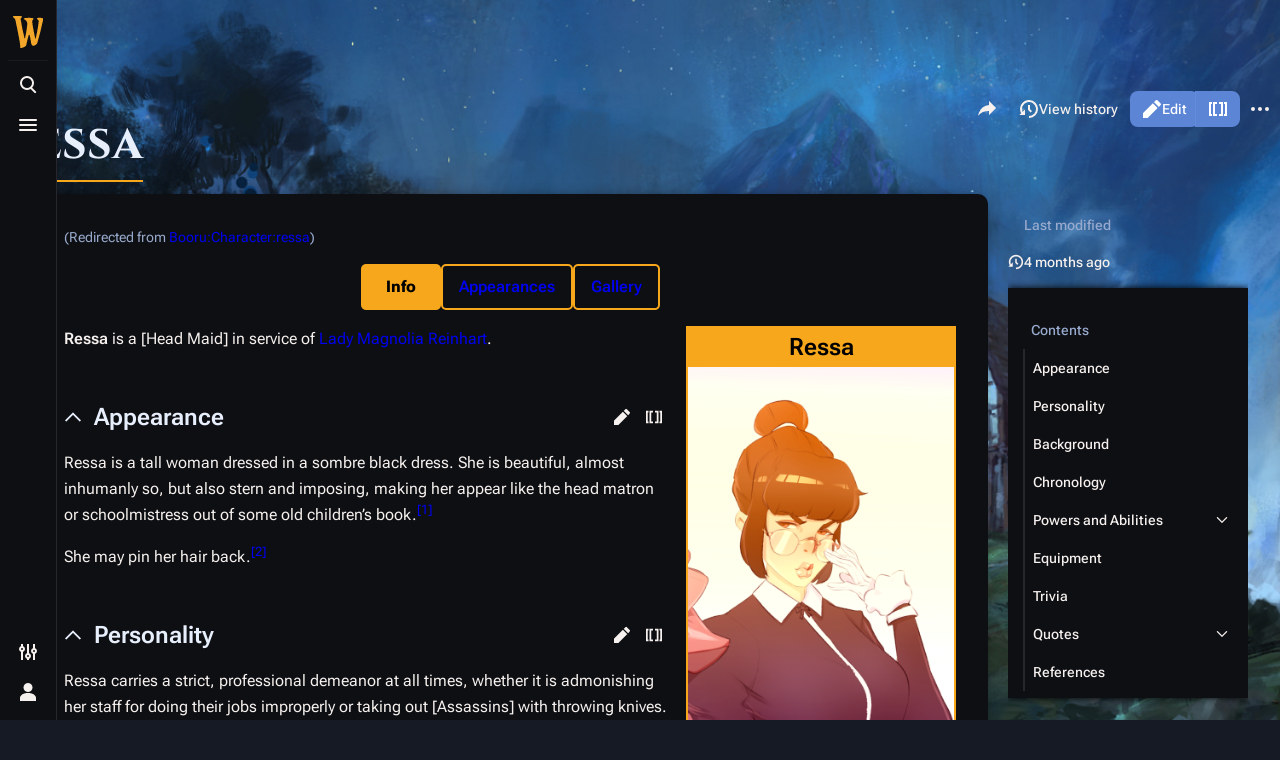

--- FILE ---
content_type: text/html; charset=UTF-8
request_url: https://wiki.wanderinginn.com/Booru:Character:ressa
body_size: 14477
content:
<!DOCTYPE html>
<html class="client-nojs skin-theme-clientpref-night citizen-feature-autohide-navigation-clientpref-1 citizen-feature-pure-black-clientpref-0 citizen-feature-custom-font-size-clientpref-standard citizen-feature-custom-width-clientpref-standard citizen-feature-performance-mode-clientpref-1 citizen-header-position-left" lang="en" dir="ltr">
<head>
<meta charset="UTF-8">
<title>Ressa - The Wandering Inn Wiki</title>
<script>document.documentElement.className="client-js skin-theme-clientpref-night citizen-feature-autohide-navigation-clientpref-1 citizen-feature-pure-black-clientpref-0 citizen-feature-custom-font-size-clientpref-standard citizen-feature-custom-width-clientpref-standard citizen-feature-performance-mode-clientpref-1 citizen-header-position-left";RLCONF={"wgBreakFrames":false,"wgSeparatorTransformTable":["",""],"wgDigitTransformTable":["",""],"wgDefaultDateFormat":"dmy","wgMonthNames":["","January","February","March","April","May","June","July","August","September","October","November","December"],"wgRequestId":"aXHZwrbEGhpUe_fj5JtrBwAADxU","wgCanonicalNamespace":"","wgCanonicalSpecialPageName":false,"wgNamespaceNumber":0,"wgPageName":"Ressa","wgTitle":"Ressa","wgCurRevisionId":110854,"wgRevisionId":110854,"wgArticleId":295,"wgIsArticle":true,"wgIsRedirect":false,"wgAction":"view","wgUserName":null,"wgUserGroups":["*"],"wgCategories":["Characters","Humans","Maids","Assassins","Reinhart Family","Izril","Servants","Faces"],"wgPageViewLanguage":"en","wgPageContentLanguage":"en","wgPageContentModel":"wikitext","wgRelevantPageName":"Ressa","wgRelevantArticleId":295,"wgIsProbablyEditable":true,"wgRelevantPageIsProbablyEditable":true,"wgRestrictionEdit":[],"wgRestrictionMove":[],"wgRedirectedFrom":"Booru:Character:ressa","wgCiteReferencePreviewsActive":true,"wgVisualEditor":{"pageLanguageCode":"en","pageLanguageDir":"ltr","pageVariantFallbacks":"en"},"wgMediaViewerOnClick":true,"wgMediaViewerEnabledByDefault":true,"wgInternalRedirectTargetUrl":"/Ressa","wgEditSubmitButtonLabelPublish":false,"CommentStreams":{"canComment":true,"moderatorEdit":false,"moderatorDelete":false,"moderatorFastDelete":1,"showLabels":1,"newestStreamsOnTop":1,"initiallyCollapsed":false,"enableVoting":0,"enableWatchlist":1,"comments":[]},"wgCheckUserClientHintsHeadersJsApi":["brands","architecture","bitness","fullVersionList","mobile","model","platform","platformVersion"]};
RLSTATE={"site.styles":"ready","user.styles":"ready","user":"ready","user.options":"loading","ext.cite.styles":"ready","skins.citizen.styles":"ready","skins.citizen.codex.styles":"ready","skins.citizen.icons":"ready","jquery.makeCollapsible.styles":"ready","ext.socialprofile.responsive":"ready","ext.visualEditor.desktopArticleTarget.noscript":"ready"};RLPAGEMODULES=["mediawiki.action.view.redirect","ext.cite.ux-enhancements","site","mediawiki.page.ready","jquery.makeCollapsible","mediawiki.toc","skins.citizen.scripts","ext.visualEditor.desktopArticleTarget.init","ext.visualEditor.targetLoader","mmv.bootstrap","ext.CommentStreams","ext.checkUser.clientHints"];</script>
<script>(RLQ=window.RLQ||[]).push(function(){mw.loader.impl(function(){return["user.options@12s5i",function($,jQuery,require,module){mw.user.tokens.set({"patrolToken":"+\\","watchToken":"+\\","csrfToken":"+\\"});
}];});});</script>
<link rel="stylesheet" href="/load.php?lang=en&amp;modules=ext.cite.styles%7Cext.socialprofile.responsive%7Cext.visualEditor.desktopArticleTarget.noscript%7Cjquery.makeCollapsible.styles%7Cskins.citizen.codex.styles%7Cskins.citizen.icons%2Cstyles&amp;only=styles&amp;skin=citizen">
<script async="" src="/load.php?lang=en&amp;modules=startup&amp;only=scripts&amp;raw=1&amp;skin=citizen"></script>
<meta name="ResourceLoaderDynamicStyles" content="">
<link rel="stylesheet" href="/load.php?lang=en&amp;modules=site.styles&amp;only=styles&amp;skin=citizen">
<meta name="generator" content="MediaWiki 1.43.6">
<meta name="robots" content="max-image-preview:standard">
<meta name="format-detection" content="telephone=no">
<meta name="theme-color" content="#0d0e12">
<meta name="viewport" content="width=device-width,initial-scale=1,viewport-fit=cover">
<link rel="manifest" href="https://wiki.wanderinginn.com/api.php?action=webapp-manifest">
<link rel="alternate" type="application/x-wiki" title="Edit" href="/edit/Ressa">
<link rel="apple-touch-icon" href="/resources/assets/apple-touch-icon.png">
<link rel="icon" href="/resources/assets/favicon.ico">
<link rel="search" type="application/opensearchdescription+xml" href="/rest.php/v1/search" title="The Wandering Inn Wiki (en)">
<link rel="EditURI" type="application/rsd+xml" href="https://wiki.wanderinginn.com/api.php?action=rsd">
<link rel="canonical" href="https://wiki.wanderinginn.com/Ressa">
<link rel="license" href="https://creativecommons.org/licenses/by-nc-sa/4.0/">
<link rel="alternate" type="application/atom+xml" title="The Wandering Inn Wiki Atom feed" href="/index.php?title=Special:RecentChanges&amp;feed=atom">
<script>window.clientPrefs=()=>{let className=document.documentElement.className;const storage=localStorage.getItem('mwclientpreferences');if(storage){storage.split(',').forEach((pref)=>{className=className.replace(new RegExp('(^| )'+pref.replace(/-clientpref-\w+$|[^\w-]+/g,'')+'-clientpref-\\w+( |$)'),'$1'+pref+'$2');});document.documentElement.className=className;}};(()=>{window.clientPrefs();})();</script>
</head>
<body class="citizen-toc-enabled citizen-sections-enabled mediawiki ltr sitedir-ltr mw-hide-empty-elt ns-0 ns-subject mw-editable page-Ressa rootpage-Ressa skin-citizen action-view skin--responsive">
<header class="mw-header citizen-header">
	<div class="citizen-header__logo">
		<a href="/The_Wandering_Inn_Wiki" class="mw-logo citizen-header__button" title="Visit the main page">
			<img class="mw-logo-icon" src="/resources/assets/the wandering inn wiki logo.svg 
" alt="" aria-hidden="true" height="32" width="32">
			<span class="citizen-ui-icon mw-ui-icon-home mw-ui-icon-wikimedia-home"></span>
		</a>
	</div>
	
<div class="citizen-search citizen-header__item citizen-dropdown">
	<details id="citizen-search-details" class="citizen-dropdown-details">
		<summary
			id="citizen-search-summary"
			class="citizen-dropdown-summary" 
			title="Toggle search [/]"
			aria-details="citizen-search__card">
			<span class="citizen-ui-icon">
				<span></span>
				<span></span>
				<span></span>
			</span>
			<span>Toggle search</span>
		</summary>
		
	</details>
	<div role="search" id="citizen-search__card" class="citizen-search-box citizen-search__card citizen-menu__card">
		<div class="citizen-menu__card-content">
			<form action="/index.php" class="citizen-search__form" id="searchform" autocomplete="off">
				<input type="hidden" name="title" value="Special:Search">
				<label class="citizen-search__formIcon" for="searchInput">
					<span class="citizen-search__icon citizen-ui-icon mw-ui-icon-wikimedia-search"></span>
					<span class="screen-reader-text">Search</span>
				</label>
				<input type="search" name="search" placeholder="Search The Wandering Inn Wiki" aria-label="Search The Wandering Inn Wiki" autocapitalize="sentences" title="Search The Wandering Inn Wiki [f]" accesskey="f" id="searchInput">
				<a
					class="citizen-search__random citizen-search__formButton"
					href="/Special:Random"
					title="Random page">
					<span class="citizen-ui-icon mw-ui-icon-wikimedia-die"></span>
					<span class="screen-reader-text"></span>
				</a>
			</form>
			<div class="citizen-search__footer">
				<div class="citizen-search__footer-start">Powered by Elasticsearch</div>
				<div class="citizen-search__footer-end">
					<div class="citizen-keyboard-hint">
	<div class="citizen-keyboard-hint-label">Select item</div>
	<kbd class="citizen-keyboard-hint-key">↑ ↓</kbd>
</div>
<div class="citizen-keyboard-hint">
	<div class="citizen-keyboard-hint-label">Open search</div>
	<kbd class="citizen-keyboard-hint-key">/</kbd>
</div>
<div class="citizen-keyboard-hint">
	<div class="citizen-keyboard-hint-label">Exit search</div>
	<kbd class="citizen-keyboard-hint-key">Esc</kbd>
</div>

				</div>
			</div>
		</div>
	</div>
</div>

	<div class="citizen-drawer citizen-header__item citizen-dropdown">
		<details class="citizen-dropdown-details">
			<summary
			class="citizen-dropdown-summary" 
			title="Toggle menu"
			aria-details="citizen-drawer__card">
			<span class="citizen-ui-icon">
				<span></span>
				<span></span>
				<span></span>
			</span>
			<span>Toggle menu</span>
		</summary>	</details>
		<div id="citizen-drawer__card" class="citizen-drawer__card citizen-menu__card">
			<div class="citizen-menu__card-content">
				<header class="citizen-drawer__header">
					<a href="/The_Wandering_Inn_Wiki" class="mw-logo citizen-drawer__logo" title="Visit the main page">
					<img class="mw-logo-icon" src="/resources/assets/the wandering inn wiki logo.svg 
" alt="" aria-hidden="true" height="80" width="80" loading="lazy">
				</a>
				<div class="citizen-drawer__siteinfo">
						<div class="citizen-siteStats">
	<div class="citizen-siteStats__item" id="citizen-siteStats__item--articles" title="articles">
		<span class="citizen-ui-icon mw-ui-icon-article mw-ui-icon-wikimedia-article"></span>
		<span>5.3K</span>
	</div>
	<div class="citizen-siteStats__item" id="citizen-siteStats__item--images" title="files">
		<span class="citizen-ui-icon mw-ui-icon-image mw-ui-icon-wikimedia-image"></span>
		<span>2.7K</span>
	</div>
	<div class="citizen-siteStats__item" id="citizen-siteStats__item--users" title="users">
		<span class="citizen-ui-icon mw-ui-icon-userAvatar mw-ui-icon-wikimedia-userAvatar"></span>
		<span>561</span>
	</div>
	<div class="citizen-siteStats__item" id="citizen-siteStats__item--edits" title="edits">
		<span class="citizen-ui-icon mw-ui-icon-edit mw-ui-icon-wikimedia-edit"></span>
		<span>117.9K</span>
	</div>
</div>
						<div class="mw-logo-wordmark">The Wandering Inn Wiki</div>
									</div>
				</header>
					<section id="citizen-main-menu" class="citizen-main-menu citizen-drawer__menu">
					<nav
	id="p-navigation"
	class="citizen-menu mw-portlet mw-portlet-navigation"
	
	
>
	<div class="citizen-menu__heading">
		Navigation
	</div>
	<div class="citizen-menu__content">
		
		<ul class="citizen-menu__content-list">
			
			<li id="n-mainpage-description" class="mw-list-item"><a href="/The_Wandering_Inn_Wiki" title="Visit the main page [z]" accesskey="z"><span class="citizen-ui-icon mw-ui-icon-home mw-ui-icon-wikimedia-home"></span> <span>Main page</span></a></li><li id="n-Browse-the-Wiki!" class="mw-list-item"><a href="/The_Wandering_Inn_Wiki:Browse_the_Wiki"><span>Browse the Wiki!</span></a></li><li id="n-recentchanges" class="mw-list-item"><a href="/Special:RecentChanges" title="A list of recent changes in the wiki [r]" accesskey="r"><span class="citizen-ui-icon mw-ui-icon-recentChanges mw-ui-icon-wikimedia-recentChanges"></span> <span>Recent changes</span></a></li><li id="n-randompage" class="mw-list-item"><a href="/Special:Random" title="Load a random page [x]" accesskey="x"><span class="citizen-ui-icon mw-ui-icon-die mw-ui-icon-wikimedia-die"></span> <span>Random page</span></a></li><li id="n-help-mediawiki" class="mw-list-item"><a href="https://www.mediawiki.org/wiki/Special:MyLanguage/Help:Contents" target="_blank"><span class="citizen-ui-icon mw-ui-icon-help mw-ui-icon-wikimedia-help"></span> <span>Help about MediaWiki</span></a></li><li id="t-specialpages" class="mw-list-item"><a href="/Special:SpecialPages" title="A list of all special pages [q]" accesskey="q"><span class="citizen-ui-icon mw-ui-icon-specialPages mw-ui-icon-wikimedia-specialPages"></span> <span>Special pages</span></a></li><li id="t-upload" class="mw-list-item"><a href="/Special:Upload" title="Upload files [u]" accesskey="u"><span class="citizen-ui-icon mw-ui-icon-upload mw-ui-icon-wikimedia-upload"></span> <span>Upload file</span></a></li>
		</ul>
		
	</div></nav>

					<nav
	id="p-[Wiki_Warriors]"
	class="citizen-menu mw-portlet mw-portlet-_Wiki_Warriors"
	
	
>
	<div class="citizen-menu__heading">
		[Wiki Warriors]
	</div>
	<div class="citizen-menu__content">
		
		<ul class="citizen-menu__content-list">
			
			<li id="n-Community" class="mw-list-item"><a href="/The_Wandering_Inn_Wiki:Community"><span>Community</span></a></li><li id="n-Comment-Activity" class="mw-list-item"><a href="/Special:AllComments"><span>Comment Activity</span></a></li><li id="n-Staff" class="mw-list-item"><a href="/The_Wandering_Inn_Wiki:Staff"><span>Staff</span></a></li><li id="n-Policies" class="mw-list-item"><a href="/Help:Policies"><span>Policies</span></a></li><li id="n-Editing-Tools" class="mw-list-item"><a href="/Help:Editing_Tools"><span>Editing Tools</span></a></li><li id="n-Images" class="mw-list-item"><a href="/Special:NewFiles"><span>Images</span></a></li>
		</ul>
		
	</div></nav>
<nav
	id="p-Terminology"
	class="citizen-menu mw-portlet mw-portlet-Terminology"
	
	
>
	<div class="citizen-menu__heading">
		Terminology
	</div>
	<div class="citizen-menu__content">
		
		<ul class="citizen-menu__content-list">
			
			<li id="n-Skills" class="mw-list-item"><a href="/Skills"><span>Skills</span></a></li><li id="n-Spells" class="mw-list-item"><a href="/Spells"><span>Spells</span></a></li><li id="n-Classes" class="mw-list-item"><a href="/Classes"><span>Classes</span></a></li><li id="n-Races" class="mw-list-item"><a href="/Races"><span>Races</span></a></li>
		</ul>
		
	</div></nav>
<nav
	id="p-The_Innverse"
	class="citizen-menu mw-portlet mw-portlet-The_Innverse"
	
	
>
	<div class="citizen-menu__heading">
		The Innverse
	</div>
	<div class="citizen-menu__content">
		
		<ul class="citizen-menu__content-list">
			
			<li id="n-Characters" class="mw-list-item"><a href="/Category:Characters"><span>Characters</span></a></li><li id="n-Monsters" class="mw-list-item"><a href="/Monsters"><span>Monsters</span></a></li><li id="n-Locations" class="mw-list-item"><a href="/Category:Locations"><span>Locations</span></a></li><li id="n-Timeline" class="mw-list-item"><a href="/Timeline"><span>Timeline</span></a></li><li id="n-Chapters" class="mw-list-item"><a href="/Chapter_List"><span>Chapters</span></a></li>
		</ul>
		
	</div></nav>
<nav
	id="p-The_Wandering_Inn"
	class="citizen-menu mw-portlet mw-portlet-The_Wandering_Inn"
	
	
>
	<div class="citizen-menu__heading">
		The Wandering Inn
	</div>
	<div class="citizen-menu__content">
		
		<ul class="citizen-menu__content-list">
			
			<li id="n-The-Inn" class="mw-list-item"><a href="/The_Wandering_Inn"><span>The Inn</span></a></li><li id="n-Erin" class="mw-list-item"><a href="/Erin_Solstice"><span>Erin</span></a></li><li id="n-Lyonette" class="mw-list-item"><a href="/Lyonette_du_Marquin"><span>Lyonette</span></a></li><li id="n-Mrsha" class="mw-list-item"><a href="/Mrsha_du_Marquin"><span>Mrsha</span></a></li><li id="n-Ishkr" class="mw-list-item"><a href="/Ishkr_Silverfang"><span>Ishkr</span></a></li><li id="n-Pisces" class="mw-list-item"><a href="/Pisces_Jealnet"><span>Pisces</span></a></li><li id="n-Rags" class="mw-list-item"><a href="/Rags"><span>Rags</span></a></li><li id="n-Ceria" class="mw-list-item"><a href="/Ceria_Springwalker"><span>Ceria</span></a></li>
		</ul>
		
	</div></nav>
<nav
	id="p-Liscor"
	class="citizen-menu mw-portlet mw-portlet-Liscor"
	
	
>
	<div class="citizen-menu__heading">
		Liscor
	</div>
	<div class="citizen-menu__content">
		
		<ul class="citizen-menu__content-list">
			
			<li id="n-The-City" class="mw-list-item"><a href="/Liscor"><span>The City</span></a></li><li id="n-Klbkch" class="mw-list-item"><a href="/Klbkch"><span>Klbkch</span></a></li><li id="n-Relc" class="mw-list-item"><a href="/Relc_Grasstongue"><span>Relc</span></a></li><li id="n-Krshia" class="mw-list-item"><a href="/Krshia_Silverfang"><span>Krshia</span></a></li><li id="n-Selys" class="mw-list-item"><a href="/Selys_Shivertail"><span>Selys</span></a></li><li id="n-Olesm" class="mw-list-item"><a href="/Olesm_Swifttail"><span>Olesm</span></a></li><li id="n-The-Free-Hive-(Antinium)" class="mw-list-item"><a href="/Free_Hive"><span>The Free Hive (Antinium)</span></a></li>
		</ul>
		
	</div></nav>
<nav
	id="p-Earthers"
	class="citizen-menu mw-portlet mw-portlet-Earthers"
	
	
>
	<div class="citizen-menu__heading">
		Earthers
	</div>
	<div class="citizen-menu__content">
		
		<ul class="citizen-menu__content-list">
			
			<li id="n-The-Earthers" class="mw-list-item"><a href="/Earthers"><span>The Earthers</span></a></li><li id="n-Cara" class="mw-list-item"><a href="/Cara_O%27Sullivan"><span>Cara</span></a></li><li id="n-Ryoka" class="mw-list-item"><a href="/Ryoka_Griffin"><span>Ryoka</span></a></li><li id="n-Geneva" class="mw-list-item"><a href="/Geneva_Scala"><span>Geneva</span></a></li><li id="n-Laken" class="mw-list-item"><a href="/Laken_Godart"><span>Laken</span></a></li><li id="n-Trey" class="mw-list-item"><a href="/Trey_Atwood"><span>Trey</span></a></li><li id="n-Teresa" class="mw-list-item"><a href="/Teresa_Atwood"><span>Teresa</span></a></li>
		</ul>
		
	</div></nav>
<nav
	id="p-Adventuring"
	class="citizen-menu mw-portlet mw-portlet-Adventuring"
	
	
>
	<div class="citizen-menu__heading">
		Adventuring
	</div>
	<div class="citizen-menu__content">
		
		<ul class="citizen-menu__content-list">
			
			<li id="n-Adventurers" class="mw-list-item"><a href="/Adventurers"><span>Adventurers</span></a></li><li id="n-Horns-of-Hammerad" class="mw-list-item"><a href="/Horns_of_Hammerad"><span>Horns of Hammerad</span></a></li><li id="n-Griffon-Hunt" class="mw-list-item"><a href="/Griffon_Hunt"><span>Griffon Hunt</span></a></li><li id="n-Halfseekers" class="mw-list-item"><a href="/Halfseekers"><span>Halfseekers</span></a></li><li id="n-Silver-Swords" class="mw-list-item"><a href="/Silver_Swords"><span>Silver Swords</span></a></li><li id="n-Saliss-of-Lights" class="mw-list-item"><a href="/Saliss_Oliwing"><span>Saliss of Lights</span></a></li>
		</ul>
		
	</div></nav>
<nav
	id="p-More"
	class="citizen-menu mw-portlet mw-portlet-More"
	
	
>
	<div class="citizen-menu__heading">
		More
	</div>
	<div class="citizen-menu__content">
		
		<ul class="citizen-menu__content-list">
			
			<li id="n-Main-website" class="mw-list-item"><a href="https://wanderinginn.com/" rel="nofollow" target="_blank"><span>Main website</span></a></li><li id="n-Fanworks-Booru" class="mw-list-item"><a href="https://fanworks.wanderinginn.com/" rel="nofollow" target="_blank"><span>Fanworks Booru</span></a></li><li id="n-Discord" class="mw-list-item"><a href="http://discord.gg/twi" rel="nofollow" target="_blank"><span>Discord</span></a></li><li id="n-Reddit" class="mw-list-item"><a href="https://www.reddit.com/r/WanderingInn/" rel="nofollow" target="_blank"><span>Reddit</span></a></li>
		</ul>
		
	</div></nav>

				</section>		</div>
		</div>
	</div>	<div class="citizen-header__inner">
		<div class="citizen-header__start"></div>
		<div class="citizen-header__end">
			<div class="citizen-preferences citizen-header__item citizen-dropdown">
				<details id="citizen-preferences-details" class="citizen-dropdown-details">
					<summary
						class="citizen-dropdown-summary" 
						title="Toggle preferences menu"
						aria-details="citizen-preferences__card">
						<span class="citizen-ui-icon mw-ui-icon-wikimedia-configure"></span>
						<span>Toggle preferences menu</span>
					</summary>
				</details>
				<div id="citizen-preferences__card" class="citizen-menu__card">
					<div class="citizen-menu__card-content">
						<div id="citizen-preferences-content" class="citizen-preferences-content"></div>
					</div>
				</div>
			</div>			<nav
	id="p-notifications"
	class="citizen-menu mw-portlet mw-portlet-notifications emptyPortlet"
	
	
>
	<div class="citizen-menu__heading">
		Notifications
	</div>
	<div class="citizen-menu__content">
		
		<ul class="citizen-menu__content-list">
			
			
		</ul>
		
	</div></nav>

			<div class="citizen-userMenu citizen-header__item citizen-dropdown">
				<details class="citizen-dropdown-details">
					<summary
						class="citizen-dropdown-summary" 
						title="Toggle personal menu"
						aria-details="citizen-userMenu__card">
						<span class="citizen-ui-icon mw-ui-icon-wikimedia-userAvatar"></span>
						<span>Toggle personal menu</span>
					</summary>
				</details>
				<div id="citizen-userMenu__card" class="citizen-menu__card">
					<div class="citizen-menu__card-content">
						<div class="citizen-userInfo">
	<div class="citizen-userInfo-title">
		<div>Not logged in</div>
		
	</div>
	<div class="citizen-userInfo-text">
		<div>Your IP address will be publicly visible if you make any edits.</div>
	</div>
</div>
						<nav
	id="p-user-interface-preferences"
	class="citizen-menu mw-portlet mw-portlet-user-interface-preferences emptyPortlet"
	
	
>
	<div class="citizen-menu__heading">
		user-interface-preferences
	</div>
	<div class="citizen-menu__content">
		
		<ul class="citizen-menu__content-list">
			
			
		</ul>
		
	</div></nav>

						<nav
	id="p-personal"
	class="citizen-menu mw-portlet mw-portlet-personal"
	 title="User menu"
	
>
	<div class="citizen-menu__heading">
		Personal tools
	</div>
	<div class="citizen-menu__content">
		
		<ul class="citizen-menu__content-list">
			
			<li id="pt-anontalk" class="mw-list-item"><a href="/Special:MyTalk" title="Discussion about edits from this IP address [n]" accesskey="n"><span class="citizen-ui-icon mw-ui-icon-userTalk mw-ui-icon-wikimedia-userTalk"></span> <span>Talk</span></a></li><li id="pt-anoncontribs" class="mw-list-item"><a href="/Special:MyContributions" title="A list of edits made from this IP address [y]" accesskey="y"><span class="citizen-ui-icon mw-ui-icon-userContributions mw-ui-icon-wikimedia-userContributions"></span> <span>Contributions</span></a></li><li id="pt-createaccount" class="mw-list-item"><a href="/index.php?title=Special:CreateAccount&amp;returnto=Ressa" title="You are encouraged to create an account and log in; however, it is not mandatory"><span class="citizen-ui-icon mw-ui-icon-userAdd mw-ui-icon-wikimedia-userAdd"></span> <span>Create account</span></a></li><li id="pt-login" class="mw-list-item"><a href="/index.php?title=Special:UserLogin&amp;returnto=Ressa" title="You are encouraged to log in; however, it is not mandatory [o]" accesskey="o"><span class="citizen-ui-icon mw-ui-icon-logIn mw-ui-icon-wikimedia-logIn"></span> <span>Log in</span></a></li>
		</ul>
		
	</div></nav>

					</div>
				</div>
			</div>		</div>
	</div>
</header>
<div class="citizen-page-container">
	<div class="citizen-sitenotice-container"><div id="siteNotice"></div></div>
	<main class="mw-body" id="content">
		<header class="mw-body-header citizen-page-header" id="citizen-page-header">
			<div class="citizen-page-header-inner">
				
<div class="citizen-page-heading">
	<div class="firstHeading-container">
		<h1 id="firstHeading" class="firstHeading mw-first-heading"><span class="mw-page-title-main">Ressa</span></h1>
		
		<div class="mw-indicators">
		</div>	</div>
	<div id="siteSub">From The Wandering Inn Wiki</div>
</div>
				
<div class="page-actions">
	<button
	id="citizen-share"
	class="citizen-share citizen-button citizen-dropdown-summary"
	title="Share this page"
>
	<span class="citizen-ui-icon mw-ui-icon-wikimedia-share"></span>
	<span>Share this page</span>
</button>
	
		<nav
	id="p-views"
	class="citizen-menu mw-portlet mw-portlet-views"
	
	
>
	<div class="citizen-menu__heading">
		Views
	</div>
	<div class="citizen-menu__content">
		
		<ul class="citizen-menu__content-list">
			
			<li id="ca-view" class="selected mw-list-item"><a href="/Ressa"><span class="citizen-ui-icon mw-ui-icon-article mw-ui-icon-wikimedia-article"></span> <span>Read</span></a></li><li id="ca-ve-edit" class="citizen-ve-edit-merged mw-list-item"><a href="/index.php?title=Ressa&amp;veaction=edit" title="Edit this page [v]" accesskey="v"><span class="citizen-ui-icon mw-ui-icon-edit mw-ui-icon-wikimedia-edit"></span> <span>Edit</span></a></li><li id="ca-edit" class="collapsible citizen-ve-edit-merged mw-list-item"><a href="/edit/Ressa" title="Edit the source code of this page [e]" accesskey="e"><span class="citizen-ui-icon mw-ui-icon-wikiText mw-ui-icon-wikimedia-wikiText"></span> <span>Edit source</span></a></li><li id="ca-history" class="mw-list-item"><a href="/history/Ressa" title="Past revisions of this page [h]" accesskey="h"><span class="citizen-ui-icon mw-ui-icon-history mw-ui-icon-wikimedia-history"></span> <span>View history</span></a></li>
		</ul>
		
	</div></nav>

		<nav
	id="p-associated-pages"
	class="citizen-menu mw-portlet mw-portlet-associated-pages"
	
	
>
	<div class="citizen-menu__heading">
		associated-pages
	</div>
	<div class="citizen-menu__content">
		
		<ul class="citizen-menu__content-list">
			
			<li id="ca-nstab-main" class="selected mw-list-item"><a href="/Ressa" title="View the content page [c]" accesskey="c"><span class="citizen-ui-icon mw-ui-icon-article mw-ui-icon-wikimedia-article"></span> <span>Page</span></a></li><li id="ca-talk" class="new mw-list-item"><a href="/edit/Talk:Ressa?redlink=1" rel="discussion" class="new" title="Discussion about the content page (page does not exist) [t]" accesskey="t"><span class="citizen-ui-icon mw-ui-icon-speechBubbles mw-ui-icon-wikimedia-speechBubbles"></span> <span>Discussion</span></a></li>
		</ul>
		
	</div></nav>

	<div
	id="citizen-page-more-dropdown"
	class="page-actions-more page-actions__item citizen-dropdown"
>
	<details class="citizen-dropdown-details">
		<summary
			class="citizen-dropdown-summary" 
			title="More actions"
			aria-details="page-actions-more__card">
			<span class="citizen-ui-icon mw-ui-icon-wikimedia-ellipsis"></span>
			<span>More actions</span>
		</summary>
	</details>
	<aside id="page-actions-more__card" class="citizen-menu__card">
		<div class="citizen-menu__card-content">
					<nav
	id="p-cactions"
	class="citizen-menu mw-portlet mw-portlet-cactions emptyPortlet"
	 title="More options"
	
>
	<div class="citizen-menu__heading">
		More
	</div>
	<div class="citizen-menu__content">
		
		<ul class="citizen-menu__content-list">
			
			
		</ul>
		
	</div></nav>

			<nav
	id="p-tb"
	class="citizen-menu mw-portlet mw-portlet-tb"
	
	
>
	<div class="citizen-menu__heading">
		Tools
	</div>
	<div class="citizen-menu__content">
		
		<ul class="citizen-menu__content-list">
			
			<li id="t-whatlinkshere" class="mw-list-item"><a href="/Special:WhatLinksHere/Ressa" title="A list of all wiki pages that link here [j]" accesskey="j"><span class="citizen-ui-icon mw-ui-icon-articleRedirect mw-ui-icon-wikimedia-articleRedirect"></span> <span>What links here</span></a></li><li id="t-recentchangeslinked" class="mw-list-item"><a href="/Special:RecentChangesLinked/Ressa" rel="nofollow" title="Recent changes in pages linked from this page [k]" accesskey="k"><span class="citizen-ui-icon mw-ui-icon-recentChanges mw-ui-icon-wikimedia-recentChanges"></span> <span>Related changes</span></a></li><li id="t-print" class="mw-list-item"><a href="javascript:print();" rel="alternate" title="Printable version of this page [p]" accesskey="p"><span class="citizen-ui-icon mw-ui-icon-printer mw-ui-icon-wikimedia-printer"></span> <span>Printable version</span></a></li><li id="t-permalink" class="mw-list-item"><a href="/index.php?title=Ressa&amp;oldid=110854" title="Permanent link to this revision of this page"><span class="citizen-ui-icon mw-ui-icon-link mw-ui-icon-wikimedia-link"></span> <span>Permanent link</span></a></li><li id="t-info" class="mw-list-item"><a href="/info/Ressa" title="More information about this page"><span class="citizen-ui-icon mw-ui-icon-infoFilled mw-ui-icon-wikimedia-infoFilled"></span> <span>Page information</span></a></li><li id="t-cite" class="mw-list-item"><a href="/index.php?title=Special:CiteThisPage&amp;page=Ressa&amp;id=110854&amp;wpFormIdentifier=titleform" title="Information on how to cite this page"><span class="citizen-ui-icon mw-ui-icon-quotes mw-ui-icon-wikimedia-quotes"></span> <span>Cite this page</span></a></li>
		</ul>
		
	</div></nav>

		</div>
	</aside>
</div>
</div>
			</div>
		</header>
		<div id="citizen-page-header-sticky-sentinel"></div>
		<div class="citizen-body-container">
			<div id="bodyContent" class="citizen-body" aria-labelledby="firstHeading">
				<div id="contentSub"><div id="mw-content-subtitle"><span class="mw-redirectedfrom">(Redirected from <a href="/index.php?title=Booru:Character:ressa&amp;redirect=no" class="mw-redirect" title="Booru:Character:ressa">Booru:Character:ressa</a>)</span></div></div>
				
				
				<div id="mw-content-text" class="mw-body-content"><div class="mw-content-ltr mw-parser-output" lang="en" dir="ltr"><section id="citizen-section-0" class="citizen-section"><style data-mw-deduplicate="TemplateStyles:r84946">.mw-parser-output .tabs-container{display:flex;flex-direction:row;flex-wrap:wrap;gap:1rem;color:#F7A71B;justify-content:center}.mw-parser-output .tabs-container>p{display:none}.mw-parser-output .tab-wrapper{font-weight:600;border-radius:5px;border:2px solid #F7A71B;align-self:center;text-align:center}.mw-parser-output .tab-selected{background-color:#F7A71B;color:black;font-weight:800}.mw-parser-output .tab-selected,.mw-parser-output .tab-wrapper a{padding:0.5rem 1rem 0.5rem 1rem;display:block}</style>
<div class="tabs-container">
  <div style="min-width:5.0em; max-width:20em;" class="tab-wrapper tab-selected">Info</div>
  <div style="min-width:5.0em; max-width:20em;" class="tab-wrapper"><a href="/Ressa/Appearances" title="Ressa/Appearances">Appearances</a></div>
  <div style="min-width:5.0em; max-width:20em;" class="tab-wrapper"><a href="/Ressa/Gallery" title="Ressa/Gallery">Gallery</a></div>
<p><br/>  
</p><p><br/>  
</p><p><br/>  
</p><p><br/>  
</p><p><br/>  
</p><p><br/>  
</p><p><br/>  
</p>
</div>
<style data-mw-deduplicate="TemplateStyles:r84866">.mw-parser-output .char-infobox-container table{table-layout:fixed;width:100%}.mw-parser-output .char-infobox-container tr{border-top:1px solid #F7A71B}.mw-parser-output .char-infobox-container table,.mw-parser-output td{border-collapse:collapse;font-size:0.75rem}.mw-parser-output .char-infobox-container table td:nth-of-type(1){text-align:center;font-weight:800;width:40%}.mw-parser-output .char-infobox-container td{vertical-align:middle;border-top:1px solid #F7A71B;padding:0.25rem}.mw-parser-output .char-infobox-container td p{margin:0}.mw-parser-output .char-infobox-container td>ul:first-child{margin-bottom:0}</style><div class="infobox floatright"><div class="infobox-title"><b>Ressa</b></div><div class="infobox-image"><span class="mw-default-size" typeof="mw:File"><a href="/File:Ressa_by_pkay_cutout.png" class="mw-file-description"><img src="/images/a/ad/Ressa_by_pkay_cutout.png" decoding="async" width="312" height="985" class="mw-file-element" data-file-width="312" data-file-height="985"/></a></span></div><div class="infobox-caption"><em>by <a href="/Fanworks/Pkay" title="Fanworks/Pkay">Pkay</a></em></div><div class="char-infobox-container">
<table>
<tbody><tr>
<td>Aliases</td>
<td>
<p>Dagger of House Reinhart<br/>
The Flowered Blade of the North<br/>
The Bloom of Drath<br/>
Maid-Assassin<br/>
Deadly Elegance<br/>
The Invisible Edge<br/>
The Ninja of Izril<br/>
Lioness of the Five Families<br/>
The Edged Creler<br/>
The Unstoppable Woman
</p>
</td></tr>
<tr>
<td>Species</td>
<td>
<p><a href="/Humans" title="Humans">Human</a>

</p>
</td></tr>
<tr>
<td>Gender</td>
<td>
<p>Female
</p>
</td></tr>
<tr>
<td>Status</td>
<td>
<div class="mw-collapsible mw-collapsed" data-expandtext="Show Spoiler" data-collapsetext="Hide Spoiler">Alive</div>
</td></tr>
<tr>
<td>Affiliation</td>
<td>
<p><a href="/Magnolia_Reinhart" title="Magnolia Reinhart">Magnolia Reinhart</a>

</p>
</td></tr>
<tr>
<td>Occupation</td>
<td>
<p>Head Maid
</p>
</td></tr>
<tr>
<td>Residence</td>
<td>
<p>Magnolia’s Mansion near to <a href="/Invrisil" title="Invrisil">Invrisil</a>
</p>
</td></tr>
<tr>
<td>First Appearance</td>
<td>
<p><span><a target="_blank" rel="nofollow noreferrer noopener" class="external text" href="https://wanderinginn.com/2017/03/03/rw1-19-r/">Chapter 1.19 R</a></span><br/>
(Archived) <a target="_blank" rel="nofollow noreferrer noopener" class="external text" href="https://wanderinginn.com/2016/11/02/1-02-r/">Chapter 1.02 R</a>
</p>
</td></tr></tbody></table></div></div>
<p><b>Ressa</b> is a [Head Maid] in service of <a href="/Magnolia_Reinhart" title="Magnolia Reinhart">Lady Magnolia Reinhart</a>.
</p>
<meta property="mw:PageProp/toc"/>
</section><h2 class="citizen-section-heading"><span class="citizen-section-indicator citizen-ui-icon mw-ui-icon-wikimedia-collapse"></span><span class="mw-headline" id="Appearance">Appearance</span><span class="mw-editsection">
	<a role="button" href="/index.php?title=Ressa&amp;veaction=edit&amp;section=1" title="Edit section: Appearance" class="cdx-button cdx-button cdx-button--fake-button cdx-button--fake-button--enabled cdx-button--weight-quiet cdx-button--icon-only  mw-editsection-visualeditor">
    <span class="citizen-ui-icon mw-ui-icon-edit mw-ui-icon-wikimedia-edit"></span><span>edit</span>
</a><a role="button" href="/edit/Ressa?section=1" title="Edit section's source code: Appearance" class="cdx-button cdx-button cdx-button--fake-button cdx-button--fake-button--enabled cdx-button--weight-quiet cdx-button--icon-only ">
    <span class="citizen-ui-icon mw-ui-icon-wikiText mw-ui-icon-wikimedia-wikiText"></span><span>edit source</span>
</a>
</span></h2><section id="citizen-section-1" class="citizen-section">
<p>Ressa is a tall woman dressed in a sombre black dress. She is beautiful, almost inhumanly so, but also stern and imposing, making her appear like the head matron or schoolmistress out of some old children’s book.<sup id="cite_ref-2.37_1-0" class="reference"><a href="#cite_note-2.37-1"><span class="cite-bracket">[</span>1<span class="cite-bracket">]</span></a></sup>
</p><p>She may pin her hair back.<sup id="cite_ref-6.27_M_2-0" class="reference"><a href="#cite_note-6.27_M-2"><span class="cite-bracket">[</span>2<span class="cite-bracket">]</span></a></sup>
</p>
</section><h2 class="citizen-section-heading"><span class="citizen-section-indicator citizen-ui-icon mw-ui-icon-wikimedia-collapse"></span><span class="mw-headline" id="Personality">Personality</span><span class="mw-editsection">
	<a role="button" href="/index.php?title=Ressa&amp;veaction=edit&amp;section=2" title="Edit section: Personality" class="cdx-button cdx-button cdx-button--fake-button cdx-button--fake-button--enabled cdx-button--weight-quiet cdx-button--icon-only  mw-editsection-visualeditor">
    <span class="citizen-ui-icon mw-ui-icon-edit mw-ui-icon-wikimedia-edit"></span><span>edit</span>
</a><a role="button" href="/edit/Ressa?section=2" title="Edit section's source code: Personality" class="cdx-button cdx-button cdx-button--fake-button cdx-button--fake-button--enabled cdx-button--weight-quiet cdx-button--icon-only ">
    <span class="citizen-ui-icon mw-ui-icon-wikiText mw-ui-icon-wikimedia-wikiText"></span><span>edit source</span>
</a>
</span></h2><section id="citizen-section-2" class="citizen-section">
<p>Ressa carries a strict, professional demeanor at all times, whether it is admonishing her staff for doing their jobs improperly or taking out [Assassins] with throwing knives. She has a close relationship with Magnolia that goes beyond their [Maid]-[Lady] relationship, and is witness to her employer's various quirks and idiosyncrasies. She is highly protective of Magnolia and won't hesitate to use lethal force if necessary to protect her [Lady]. 
</p>
</section><h2 class="citizen-section-heading"><span class="citizen-section-indicator citizen-ui-icon mw-ui-icon-wikimedia-collapse"></span><span class="mw-headline" id="Background">Background</span><span class="mw-editsection">
	<a role="button" href="/index.php?title=Ressa&amp;veaction=edit&amp;section=3" title="Edit section: Background" class="cdx-button cdx-button cdx-button--fake-button cdx-button--fake-button--enabled cdx-button--weight-quiet cdx-button--icon-only  mw-editsection-visualeditor">
    <span class="citizen-ui-icon mw-ui-icon-edit mw-ui-icon-wikimedia-edit"></span><span>edit</span>
</a><a role="button" href="/edit/Ressa?section=3" title="Edit section's source code: Background" class="cdx-button cdx-button cdx-button--fake-button cdx-button--fake-button--enabled cdx-button--weight-quiet cdx-button--icon-only ">
    <span class="citizen-ui-icon mw-ui-icon-wikiText mw-ui-icon-wikimedia-wikiText"></span><span>edit source</span>
</a>
</span></h2><section id="citizen-section-3" class="citizen-section">
<p>At at one point in the past she was being called by a bunch of names, but none of them ever stuck perfectly. One of the was; <b>The Unstoppable Woman</b>, after the time she was tossed off a mountain and climbed back up in the middle of a storm with a dagger in her teeth, and attacked an entire camp head on.<sup id="cite_ref-3" class="reference"><a href="#cite_note-3"><span class="cite-bracket">[</span>3<span class="cite-bracket">]</span></a></sup>
</p>
</section><h2 class="citizen-section-heading"><span class="citizen-section-indicator citizen-ui-icon mw-ui-icon-wikimedia-collapse"></span><span class="mw-headline" id="Chronology">Chronology</span><span class="mw-editsection">
	<a role="button" href="/index.php?title=Ressa&amp;veaction=edit&amp;section=4" title="Edit section: Chronology" class="cdx-button cdx-button cdx-button--fake-button cdx-button--fake-button--enabled cdx-button--weight-quiet cdx-button--icon-only  mw-editsection-visualeditor">
    <span class="citizen-ui-icon mw-ui-icon-edit mw-ui-icon-wikimedia-edit"></span><span>edit</span>
</a><a role="button" href="/edit/Ressa?section=4" title="Edit section's source code: Chronology" class="cdx-button cdx-button cdx-button--fake-button cdx-button--fake-button--enabled cdx-button--weight-quiet cdx-button--icon-only ">
    <span class="citizen-ui-icon mw-ui-icon-wikiText mw-ui-icon-wikimedia-wikiText"></span><span>edit source</span>
</a>
</span></h2><section id="citizen-section-4" class="citizen-section">
</section><h2 class="citizen-section-heading"><span class="citizen-section-indicator citizen-ui-icon mw-ui-icon-wikimedia-collapse"></span><span class="mw-headline" id="Powers_and_Abilities">Powers and Abilities</span><span class="mw-editsection">
	<a role="button" href="/index.php?title=Ressa&amp;veaction=edit&amp;section=5" title="Edit section: Powers and Abilities" class="cdx-button cdx-button cdx-button--fake-button cdx-button--fake-button--enabled cdx-button--weight-quiet cdx-button--icon-only  mw-editsection-visualeditor">
    <span class="citizen-ui-icon mw-ui-icon-edit mw-ui-icon-wikimedia-edit"></span><span>edit</span>
</a><a role="button" href="/edit/Ressa?section=5" title="Edit section's source code: Powers and Abilities" class="cdx-button cdx-button cdx-button--fake-button cdx-button--fake-button--enabled cdx-button--weight-quiet cdx-button--icon-only ">
    <span class="citizen-ui-icon mw-ui-icon-wikiText mw-ui-icon-wikimedia-wikiText"></span><span>edit source</span>
</a>
</span></h2><section id="citizen-section-5" class="citizen-section">
<h3><span id="Classes.2FLevels:"></span><span class="mw-headline" id="Classes/Levels:">Classes/Levels:</span><span class="mw-editsection">
	<a role="button" href="/index.php?title=Ressa&amp;veaction=edit&amp;section=6" title="Edit section: Classes/Levels:" class="cdx-button cdx-button cdx-button--fake-button cdx-button--fake-button--enabled cdx-button--weight-quiet cdx-button--icon-only  mw-editsection-visualeditor">
    <span class="citizen-ui-icon mw-ui-icon-edit mw-ui-icon-wikimedia-edit"></span><span>edit</span>
</a><a role="button" href="/edit/Ressa?section=6" title="Edit section's source code: Classes/Levels:" class="cdx-button cdx-button cdx-button--fake-button cdx-button--fake-button--enabled cdx-button--weight-quiet cdx-button--icon-only ">
    <span class="citizen-ui-icon mw-ui-icon-wikiText mw-ui-icon-wikimedia-wikiText"></span><span>edit source</span>
</a>
</span></h3>
<ul><li>[Head Maid] Lv. ?<sup id="cite_ref-2.37_1-1" class="reference"><a href="#cite_note-2.37-1"><span class="cite-bracket">[</span>1<span class="cite-bracket">]</span></a></sup></li></ul>
<h3><span class="mw-headline" id="Skills:">Skills:</span><span class="mw-editsection">
	<a role="button" href="/index.php?title=Ressa&amp;veaction=edit&amp;section=7" title="Edit section: Skills:" class="cdx-button cdx-button cdx-button--fake-button cdx-button--fake-button--enabled cdx-button--weight-quiet cdx-button--icon-only  mw-editsection-visualeditor">
    <span class="citizen-ui-icon mw-ui-icon-edit mw-ui-icon-wikimedia-edit"></span><span>edit</span>
</a><a role="button" href="/edit/Ressa?section=7" title="Edit section's source code: Skills:" class="cdx-button cdx-button cdx-button--fake-button cdx-button--fake-button--enabled cdx-button--weight-quiet cdx-button--icon-only ">
    <span class="citizen-ui-icon mw-ui-icon-wikiText mw-ui-icon-wikimedia-wikiText"></span><span>edit source</span>
</a>
</span></h3>
<ul><li>[Battlefield: Footholds of Stei-Stone]</li>
<li>[Blade Art: The Heron Descends Upon the Waters]</li>
<li>[Danger Zone: Multiplied Velocity]</li>
<li>[I Carry My Mistress’ Burdens]</li>
<li>[Intimidating Stare]<sup id="cite_ref-2.37_1-2" class="reference"><a href="#cite_note-2.37-1"><span class="cite-bracket">[</span>1<span class="cite-bracket">]</span></a></sup></li>
<li>[Offense Mode]</li>
<li>[Pure Acceleration]</li>
<li>[Servant’s Order]</li>
<li>[Shadow Doppelganger]</li>
<li>[Whirlwind of Blades]</li></ul>
<h3><span class="mw-headline" id="Abilities:">Abilities:</span><span class="mw-editsection">
	<a role="button" href="/index.php?title=Ressa&amp;veaction=edit&amp;section=8" title="Edit section: Abilities:" class="cdx-button cdx-button cdx-button--fake-button cdx-button--fake-button--enabled cdx-button--weight-quiet cdx-button--icon-only  mw-editsection-visualeditor">
    <span class="citizen-ui-icon mw-ui-icon-edit mw-ui-icon-wikimedia-edit"></span><span>edit</span>
</a><a role="button" href="/edit/Ressa?section=8" title="Edit section's source code: Abilities:" class="cdx-button cdx-button cdx-button--fake-button cdx-button--fake-button--enabled cdx-button--weight-quiet cdx-button--icon-only ">
    <span class="citizen-ui-icon mw-ui-icon-wikiText mw-ui-icon-wikimedia-wikiText"></span><span>edit source</span>
</a>
</span></h3>
<ul><li><b>Species Perks:</b> Magnolia's Skill gave her <a href="/Oldblood_Drakes" title="Oldblood Drakes">Oldblood</a> wings.<sup id="cite_ref-4" class="reference"><a href="#cite_note-4"><span class="cite-bracket">[</span>4<span class="cite-bracket">]</span></a></sup></li></ul>
</section><h2 class="citizen-section-heading"><span class="citizen-section-indicator citizen-ui-icon mw-ui-icon-wikimedia-collapse"></span><span class="mw-headline" id="Equipment">Equipment</span><span class="mw-editsection">
	<a role="button" href="/index.php?title=Ressa&amp;veaction=edit&amp;section=9" title="Edit section: Equipment" class="cdx-button cdx-button cdx-button--fake-button cdx-button--fake-button--enabled cdx-button--weight-quiet cdx-button--icon-only  mw-editsection-visualeditor">
    <span class="citizen-ui-icon mw-ui-icon-edit mw-ui-icon-wikimedia-edit"></span><span>edit</span>
</a><a role="button" href="/edit/Ressa?section=9" title="Edit section's source code: Equipment" class="cdx-button cdx-button cdx-button--fake-button cdx-button--fake-button--enabled cdx-button--weight-quiet cdx-button--icon-only ">
    <span class="citizen-ui-icon mw-ui-icon-wikiText mw-ui-icon-wikimedia-wikiText"></span><span>edit source</span>
</a>
</span></h2><section id="citizen-section-6" class="citizen-section">
<ul><li>Artifact enchanted with [True Seeing],<sup id="cite_ref-6.27_M_2-1" class="reference"><a href="#cite_note-6.27_M-2"><span class="cite-bracket">[</span>2<span class="cite-bracket">]</span></a></sup> a Tier 6 spell capable of seeing through all but Tier 8 spells.<sup id="cite_ref-6.50_'I_5-0" class="reference"><a href="#cite_note-6.50_'I-5"><span class="cite-bracket">[</span>5<span class="cite-bracket">]</span></a></sup></li>
<li>Throwing stars</li>
<li>A magical dagger, with green tint at the edge of the blade</li>
<li>A Mirror capable of sucking a Fireball</li>
<li>A Tripvine Bag</li>
<li><a href="/Vision_of_Grasses" title="Vision of Grasses">Vision of Grasses</a></li>
<li>Defensive Ring: High-grade Artifact. Can withstand slashes from an Enchanted Blade and High Tier Spells.<sup id="cite_ref-6" class="reference"><a href="#cite_note-6"><span class="cite-bracket">[</span>6<span class="cite-bracket">]</span></a></sup></li></ul>
</section><h2 class="citizen-section-heading"><span class="citizen-section-indicator citizen-ui-icon mw-ui-icon-wikimedia-collapse"></span><span class="mw-headline" id="Trivia">Trivia</span><span class="mw-editsection">
	<a role="button" href="/index.php?title=Ressa&amp;veaction=edit&amp;section=10" title="Edit section: Trivia" class="cdx-button cdx-button cdx-button--fake-button cdx-button--fake-button--enabled cdx-button--weight-quiet cdx-button--icon-only  mw-editsection-visualeditor">
    <span class="citizen-ui-icon mw-ui-icon-edit mw-ui-icon-wikimedia-edit"></span><span>edit</span>
</a><a role="button" href="/edit/Ressa?section=10" title="Edit section's source code: Trivia" class="cdx-button cdx-button cdx-button--fake-button cdx-button--fake-button--enabled cdx-button--weight-quiet cdx-button--icon-only ">
    <span class="citizen-ui-icon mw-ui-icon-wikiText mw-ui-icon-wikimedia-wikiText"></span><span>edit source</span>
</a>
</span></h2><section id="citizen-section-7" class="citizen-section">
<ul><li>She was trained by the <a href="/Assassin%E2%80%99s_Guild" class="mw-redirect" title="Assassin’s Guild">Assassin’s Guild</a> and once had spent a sabbatical in <a href="/Drath_Archipelago" title="Drath Archipelago">Drath</a>.<sup id="cite_ref-6.27_M_2-2" class="reference"><a href="#cite_note-6.27_M-2"><span class="cite-bracket">[</span>2<span class="cite-bracket">]</span></a></sup></li>
<li>When Ressa is not working, her fashion of choice is dark grey, green, or blue.<sup id="cite_ref-6.27_M_2-3" class="reference"><a href="#cite_note-6.27_M-2"><span class="cite-bracket">[</span>2<span class="cite-bracket">]</span></a></sup></li>
<li>In her youth, Ressa received love letters from <a href="/Tyrion_Veltras" title="Tyrion Veltras">Tyrion Veltras</a>, who admired women of her particular character. The contents of the love letters were so terrible that it left Ressa mortified to this day.<sup id="cite_ref-7" class="reference"><a href="#cite_note-7"><span class="cite-bracket">[</span>7<span class="cite-bracket">]</span></a></sup></li>
<li>She is the unwitting inspiration for <a href="/Ressga" title="Ressga">Ressga</a> the Goblin [Maid].<sup id="cite_ref-8" class="reference"><a href="#cite_note-8"><span class="cite-bracket">[</span>8<span class="cite-bracket">]</span></a></sup></li></ul>
</section><h2 class="citizen-section-heading"><span class="citizen-section-indicator citizen-ui-icon mw-ui-icon-wikimedia-collapse"></span><span class="mw-headline" id="Quotes">Quotes</span><span class="mw-editsection">
	<a role="button" href="/index.php?title=Ressa&amp;veaction=edit&amp;section=11" title="Edit section: Quotes" class="cdx-button cdx-button cdx-button--fake-button cdx-button--fake-button--enabled cdx-button--weight-quiet cdx-button--icon-only  mw-editsection-visualeditor">
    <span class="citizen-ui-icon mw-ui-icon-edit mw-ui-icon-wikimedia-edit"></span><span>edit</span>
</a><a role="button" href="/edit/Ressa?section=11" title="Edit section's source code: Quotes" class="cdx-button cdx-button cdx-button--fake-button cdx-button--fake-button--enabled cdx-button--weight-quiet cdx-button--icon-only ">
    <span class="citizen-ui-icon mw-ui-icon-wikiText mw-ui-icon-wikimedia-wikiText"></span><span>edit source</span>
</a>
</span></h2><section id="citizen-section-8" class="citizen-section">
<h3><span class="mw-headline" id="Volume_1">Volume 1</span><span class="mw-editsection">
	<a role="button" href="/index.php?title=Ressa&amp;veaction=edit&amp;section=12" title="Edit section: Volume 1" class="cdx-button cdx-button cdx-button--fake-button cdx-button--fake-button--enabled cdx-button--weight-quiet cdx-button--icon-only  mw-editsection-visualeditor">
    <span class="citizen-ui-icon mw-ui-icon-edit mw-ui-icon-wikimedia-edit"></span><span>edit</span>
</a><a role="button" href="/edit/Ressa?section=12" title="Edit section's source code: Volume 1" class="cdx-button cdx-button cdx-button--fake-button cdx-button--fake-button--enabled cdx-button--weight-quiet cdx-button--icon-only ">
    <span class="citizen-ui-icon mw-ui-icon-wikiText mw-ui-icon-wikimedia-wikiText"></span><span>edit source</span>
</a>
</span></h3>
<ul><li>(<a target="_blank" rel="nofollow noreferrer noopener" class="external text" href="https://wanderinginn.com/2016/11/23/1-05-r/">To</a> <a href="/Ryoka_Griffin" title="Ryoka Griffin">Ryoka</a>) “And dealing with filth that approaches my lady.”</li></ul>
<h3><span class="mw-headline" id="Volume_2">Volume 2</span><span class="mw-editsection">
	<a role="button" href="/index.php?title=Ressa&amp;veaction=edit&amp;section=13" title="Edit section: Volume 2" class="cdx-button cdx-button cdx-button--fake-button cdx-button--fake-button--enabled cdx-button--weight-quiet cdx-button--icon-only  mw-editsection-visualeditor">
    <span class="citizen-ui-icon mw-ui-icon-edit mw-ui-icon-wikimedia-edit"></span><span>edit</span>
</a><a role="button" href="/edit/Ressa?section=13" title="Edit section's source code: Volume 2" class="cdx-button cdx-button cdx-button--fake-button cdx-button--fake-button--enabled cdx-button--weight-quiet cdx-button--icon-only ">
    <span class="citizen-ui-icon mw-ui-icon-wikiText mw-ui-icon-wikimedia-wikiText"></span><span>edit source</span>
</a>
</span></h3>
<ul><li>(<a target="_blank" rel="nofollow noreferrer noopener" class="external text" href="https://wanderinginn.com/2017/06/18/2-30/">To</a> <a href="/Erin_Solstice" title="Erin Solstice">Erin</a>) “To a…certain extent. They are hardly the most prized artifacts in the Reinhart’s possessions, but they are important curios.”</li>
<li>(<a target="_blank" rel="nofollow noreferrer noopener" class="external text" href="https://wanderinginn.com/2017/06/18/2-30/">To</a> <a href="/Erin_Solstice" title="Erin Solstice">Erin</a>) “Thank you.”</li>
<li>(<a target="_blank" rel="nofollow noreferrer noopener" class="external text" href="https://wanderinginn.com/2017/06/18/2-30/">To</a> <a href="/Erin_Solstice" title="Erin Solstice">Erin</a>) “Thank you for offering, however. It is not often that we entertain such visitors.”</li>
<li>(<a target="_blank" rel="nofollow noreferrer noopener" class="external text" href="https://wanderinginn.com/2017/06/18/2-30/">To</a> <a href="/Erin_Solstice" title="Erin Solstice">Erin</a>) “We serve Lady Magnolia. We clean and cook, but we do far more than simply maintain her estate. We are there to help <em>her.</em>”</li>
<li>(<a target="_blank" rel="nofollow noreferrer noopener" class="external text" href="https://wanderinginn.com/2017/06/18/2-30/">To</a> <a href="/Erin_Solstice" title="Erin Solstice">Erin</a>) “Be honest. Be truthful. Lady Reinhart has only your best interests in mind, and she has devoted quite a lot of money and time to gathering your companions here.”</li></ul>
<h3><span class="mw-headline" id="Volume_4">Volume 4</span><span class="mw-editsection">
	<a role="button" href="/index.php?title=Ressa&amp;veaction=edit&amp;section=14" title="Edit section: Volume 4" class="cdx-button cdx-button cdx-button--fake-button cdx-button--fake-button--enabled cdx-button--weight-quiet cdx-button--icon-only  mw-editsection-visualeditor">
    <span class="citizen-ui-icon mw-ui-icon-edit mw-ui-icon-wikimedia-edit"></span><span>edit</span>
</a><a role="button" href="/edit/Ressa?section=14" title="Edit section's source code: Volume 4" class="cdx-button cdx-button cdx-button--fake-button cdx-button--fake-button--enabled cdx-button--weight-quiet cdx-button--icon-only ">
    <span class="citizen-ui-icon mw-ui-icon-wikiText mw-ui-icon-wikimedia-wikiText"></span><span>edit source</span>
</a>
</span></h3>
<ul><li>(<a target="_blank" rel="nofollow noreferrer noopener" class="external text" href="https://wanderinginn.com/2018/05/22/4-38-n/">To</a> <a href="/Magnolia_Reinhart" title="Magnolia Reinhart">Magnolia</a>) “Nothing else, Lady Reinhart. Although there is a report about the ah, adventuring group you’re patronizing and Esthelm—</li></ul>
<h3><span class="mw-headline" id="Volume_6">Volume 6</span><span class="mw-editsection">
	<a role="button" href="/index.php?title=Ressa&amp;veaction=edit&amp;section=15" title="Edit section: Volume 6" class="cdx-button cdx-button cdx-button--fake-button cdx-button--fake-button--enabled cdx-button--weight-quiet cdx-button--icon-only  mw-editsection-visualeditor">
    <span class="citizen-ui-icon mw-ui-icon-edit mw-ui-icon-wikimedia-edit"></span><span>edit</span>
</a><a role="button" href="/edit/Ressa?section=15" title="Edit section's source code: Volume 6" class="cdx-button cdx-button cdx-button--fake-button cdx-button--fake-button--enabled cdx-button--weight-quiet cdx-button--icon-only ">
    <span class="citizen-ui-icon mw-ui-icon-wikiText mw-ui-icon-wikimedia-wikiText"></span><span>edit source</span>
</a>
</span></h3>
<ul><li>(<a target="_blank" rel="nofollow noreferrer noopener" class="external text" href="https://wanderinginn.com/2019/06/22/6-27-m/">To</a> <a href="/Magnolia_Reinhart" title="Magnolia Reinhart">Magnolia</a>) “Because I watch your diet. Skills or not, you eat too much sugar. Your teeth should have melted years ago.”</li></ul>
<h3><span class="mw-headline" id="Volume_8">Volume 8</span><span class="mw-editsection">
	<a role="button" href="/index.php?title=Ressa&amp;veaction=edit&amp;section=16" title="Edit section: Volume 8" class="cdx-button cdx-button cdx-button--fake-button cdx-button--fake-button--enabled cdx-button--weight-quiet cdx-button--icon-only  mw-editsection-visualeditor">
    <span class="citizen-ui-icon mw-ui-icon-edit mw-ui-icon-wikimedia-edit"></span><span>edit</span>
</a><a role="button" href="/edit/Ressa?section=16" title="Edit section's source code: Volume 8" class="cdx-button cdx-button cdx-button--fake-button cdx-button--fake-button--enabled cdx-button--weight-quiet cdx-button--icon-only ">
    <span class="citizen-ui-icon mw-ui-icon-wikiText mw-ui-icon-wikimedia-wikiText"></span><span>edit source</span>
</a>
</span></h3>
<ul><li>(<a target="_blank" rel="nofollow noreferrer noopener" class="external text" href="https://wanderinginn.com/2021/09/26/8-44-o/">To</a> <a href="/Magnolia_Reinhart" title="Magnolia Reinhart">Magnolia</a>) “Ah, then I shall fetch a delicious sampler of sweets fit for a pig.”</li>
<li>(<a target="_blank" rel="nofollow noreferrer noopener" class="external text" href="https://wanderinginn.com/2021/09/26/8-45-o/">To</a> <a href="/Magnolia_Reinhart" title="Magnolia Reinhart">Magnolia</a>) “<a href="/Lyonette_du_Marquin" title="Lyonette du Marquin">She</a> is right, you know. There is nothing wrong with fighting for something. You have, all your life. <i><a href="/Teriarch" title="Teriarch">He’s</a></i> not perfect. Look what he’s doing now.”</li></ul>
</section><h2 class="citizen-section-heading"><span class="citizen-section-indicator citizen-ui-icon mw-ui-icon-wikimedia-collapse"></span><span class="mw-headline" id="References">References</span><span class="mw-editsection">
	<a role="button" href="/index.php?title=Ressa&amp;veaction=edit&amp;section=17" title="Edit section: References" class="cdx-button cdx-button cdx-button--fake-button cdx-button--fake-button--enabled cdx-button--weight-quiet cdx-button--icon-only  mw-editsection-visualeditor">
    <span class="citizen-ui-icon mw-ui-icon-edit mw-ui-icon-wikimedia-edit"></span><span>edit</span>
</a><a role="button" href="/edit/Ressa?section=17" title="Edit section's source code: References" class="cdx-button cdx-button cdx-button--fake-button cdx-button--fake-button--enabled cdx-button--weight-quiet cdx-button--icon-only ">
    <span class="citizen-ui-icon mw-ui-icon-wikiText mw-ui-icon-wikimedia-wikiText"></span><span>edit source</span>
</a>
</span></h2><section id="citizen-section-9" class="citizen-section">
<div style="width:auto; height:200px; overflow:auto; margin-bottom:3px; padding-left:0.5em; border:1px solid var(--flourish-gold); -moz-border-radius-topleft:0.5em; -webkit-border-top-left-radius:0.5em; border-top-left-radius:0.5em; -moz-border-radius-bottomright:0.5em; -webkit-border-bottom-right-radius:0.5em; border-bottom-right-radius:0.5em;">
<div class="mw-references-wrap"><ol class="references">
<li id="cite_note-2.37-1"><span class="mw-cite-backlink">↑ <sup><a href="#cite_ref-2.37_1-0">1.0</a></sup> <sup><a href="#cite_ref-2.37_1-1">1.1</a></sup> <sup><a href="#cite_ref-2.37_1-2">1.2</a></sup></span> <span class="reference-text"><a target="_blank" rel="nofollow noreferrer noopener" class="external text" href="https://wanderinginn.com/2017/06/18/2-30/">Chapter 2.37</a></span>
</li>
<li id="cite_note-6.27_M-2"><span class="mw-cite-backlink">↑ <sup><a href="#cite_ref-6.27_M_2-0">2.0</a></sup> <sup><a href="#cite_ref-6.27_M_2-1">2.1</a></sup> <sup><a href="#cite_ref-6.27_M_2-2">2.2</a></sup> <sup><a href="#cite_ref-6.27_M_2-3">2.3</a></sup></span> <span class="reference-text"><a target="_blank" rel="nofollow noreferrer noopener" class="external text" href="https://wanderinginn.com/2019/06/22/6-27-m/">Chapter 6.27 M</a></span>
</li>
<li id="cite_note-3"><span class="mw-cite-backlink"><a href="#cite_ref-3">↑</a></span> <span class="reference-text"><a target="_blank" rel="nofollow noreferrer noopener" class="external text" href="https://wanderinginn.com/2023/07/12/9-53/">Chapter 9.53</a></span>
</li>
<li id="cite_note-4"><span class="mw-cite-backlink"><a href="#cite_ref-4">↑</a></span> <span class="reference-text"><a target="_blank" rel="nofollow noreferrer noopener" class="external text" href="https://wanderinginn.com/2023/10/21/9-62/">Chapter 9.62</a></span>
</li>
<li id="cite_note-6.50_'I-5"><span class="mw-cite-backlink"><a href="#cite_ref-6.50_'I_5-0">↑</a></span> <span class="reference-text"><a target="_blank" rel="nofollow noreferrer noopener" class="external text" href="https://wanderinginn.com/2019/10/19/6-50-i/">Chapter 6.50 I</a></span>
</li>
<li id="cite_note-6"><span class="mw-cite-backlink"><a href="#cite_ref-6">↑</a></span> <span class="reference-text"><a target="_blank" rel="nofollow noreferrer noopener" class="external text" href="https://wanderinginn.com/2020/08/14/7-42-m/">Chapter 7.42 M</a></span>
</li>
<li id="cite_note-7"><span class="mw-cite-backlink"><a href="#cite_ref-7">↑</a></span> <span class="reference-text"><a target="_blank" rel="nofollow noreferrer noopener" class="external text" href="https://wanderinginn.com/2021/09/22/8-43/">Chapter 8.43</a></span>
</li>
<li id="cite_note-8"><span class="mw-cite-backlink"><a href="#cite_ref-8">↑</a></span> <span class="reference-text"><a href="/Interlude_%E2%80%93_Brewing_Sariants" title="Interlude – Brewing Sariants">Interlude - Brewing Sariants</a></span>
</li>
</ol></div>
</div>
<!-- 
NewPP limit report
Cached time: 20260122080314
Cache expiry: 86400
Reduced expiry: false
Complications: [show‐toc]
CPU time usage: 0.096 seconds
Real time usage: 0.118 seconds
Preprocessor visited node count: 442/1000000
Post‐expand include size: 4434/2097152 bytes
Template argument size: 1571/2097152 bytes
Highest expansion depth: 8/100
Expensive parser function count: 0/100
Unstrip recursion depth: 0/20
Unstrip post‐expand size: 6024/5000000 bytes
Lua time usage: 0.010/7 seconds
Lua virtual size: 5754880/52428800 bytes
Lua estimated memory usage: 0 bytes
-->
<!--
Transclusion expansion time report (%,ms,calls,template)
100.00%   89.010      1 -total
 62.03%   55.213      1 Template:Infobox_character
 44.34%   39.465      1 Template:Chl
 16.12%   14.345      1 Template:Tabs
  8.75%    7.790      1 Template:Refbox
  7.75%    6.898      1 Template:Scroll_Box
  0.80%    0.715      8 Template:!!
  0.67%    0.596      1 Template:Status
-->

<!-- Saved in parser cache with key wanderinginn_wiki:pcache:idhash:295-0!canonical and timestamp 20260122080314 and revision id 110854. Rendering was triggered because: page-view
 -->
</section></div>
<div class="printfooter" data-nosnippet="">Retrieved from "<a dir="ltr" href="https://wiki.wanderinginn.com/index.php?title=Ressa&amp;oldid=110854">https://wiki.wanderinginn.com/index.php?title=Ressa&amp;oldid=110854</a>"</div></div>
			</div>
			
<div class="citizen-page-sidebar">
		<nav
	id="citizen-sidebar-lastmod"
	class="citizen-menu "
	
	
>
	<div class="citizen-menu__heading">
		Last modified
	</div>
	<div class="citizen-menu__content">
		
		<ul class="citizen-menu__content-list">
			<li id="lm-time" class="mw-list-item"><a data-mw="interface" id="citizen-lastmod-relative" href="/index.php?title=Ressa&amp;diff=" title="This page was last edited on 18 September 2025, at 20:52." data-timestamp="1758225164"><span class="citizen-ui-icon mw-ui-icon-history mw-ui-icon-wikimedia-history"></span><span>18 September 2025</span></a></li>
			
		</ul>
		
	</div></nav>

	<div id="citizen-toc" class="citizen-toc citizen-dropdown">
		<details class="citizen-dropdown-details">
			<summary
				class="citizen-dropdown-summary" 
				title="Contents"
				aria-details="mw-panel-toc">
				<span class="citizen-ui-icon mw-ui-icon-wikimedia-listBullet"></span>
				<span>Contents</span>
			</summary>
		</details>
		<nav id="mw-panel-toc" class="citizen-toc-card citizen-menu__card" role="navigation" aria-labelledby="mw-panel-toc-label">
			<div class="citizen-menu__card-content">
				<a class="citizen-toc-top citizen-toc-link" title="" href="#top" role="button">
					<div class="citizen-ui-icon mw-ui-icon-wikimedia-arrowUp"></div>
					<div class="citizen-toc-text">Back to top</div>
				</a>
				<div class="citizen-menu__heading">Contents</div>
				<ul class="citizen-toc-contents" id="mw-panel-toc-list">
				<li id="toc-Appearance"
		class="citizen-toc-list-item citizen-toc-level-1">
		<a class="citizen-toc-link" href="#Appearance" role="button">
			<div class="citizen-toc-indicator"></div>
			<div class="citizen-toc-content">
				<div class="citizen-toc-text">
					<span class="citizen-toc-numb">1</span>
					<span class="citizen-toc-heading">Appearance</span>
				</div>
				
			</div>
		</a>
		
		<ul id="toc-Appearance-sublist" class="citizen-toc-list">
		</ul>
	</li>
	<li id="toc-Personality"
		class="citizen-toc-list-item citizen-toc-level-1">
		<a class="citizen-toc-link" href="#Personality" role="button">
			<div class="citizen-toc-indicator"></div>
			<div class="citizen-toc-content">
				<div class="citizen-toc-text">
					<span class="citizen-toc-numb">2</span>
					<span class="citizen-toc-heading">Personality</span>
				</div>
				
			</div>
		</a>
		
		<ul id="toc-Personality-sublist" class="citizen-toc-list">
		</ul>
	</li>
	<li id="toc-Background"
		class="citizen-toc-list-item citizen-toc-level-1">
		<a class="citizen-toc-link" href="#Background" role="button">
			<div class="citizen-toc-indicator"></div>
			<div class="citizen-toc-content">
				<div class="citizen-toc-text">
					<span class="citizen-toc-numb">3</span>
					<span class="citizen-toc-heading">Background</span>
				</div>
				
			</div>
		</a>
		
		<ul id="toc-Background-sublist" class="citizen-toc-list">
		</ul>
	</li>
	<li id="toc-Chronology"
		class="citizen-toc-list-item citizen-toc-level-1">
		<a class="citizen-toc-link" href="#Chronology" role="button">
			<div class="citizen-toc-indicator"></div>
			<div class="citizen-toc-content">
				<div class="citizen-toc-text">
					<span class="citizen-toc-numb">4</span>
					<span class="citizen-toc-heading">Chronology</span>
				</div>
				
			</div>
		</a>
		
		<ul id="toc-Chronology-sublist" class="citizen-toc-list">
		</ul>
	</li>
	<li id="toc-Powers_and_Abilities"
		class="citizen-toc-list-item citizen-toc-level-1">
		<a class="citizen-toc-link" href="#Powers_and_Abilities" role="button">
			<div class="citizen-toc-indicator"></div>
			<div class="citizen-toc-content">
				<div class="citizen-toc-text">
					<span class="citizen-toc-numb">5</span>
					<span class="citizen-toc-heading">Powers and Abilities</span>
				</div>
				
			</div>
		</a>
		
			<button aria-controls="toc-Powers_and_Abilities-sublist" class="citizen-toc-toggle">
				<span class="citizen-ui-icon mw-ui-icon-wikimedia-collapse"></span>
				<span></span>
			</button>
		
		<ul id="toc-Powers_and_Abilities-sublist" class="citizen-toc-list">
			<li id="toc-Classes/Levels:"
			class="citizen-toc-list-item citizen-toc-level-2">
			<a class="citizen-toc-link" href="#Classes/Levels:" role="button">
				<div class="citizen-toc-indicator"></div>
				<div class="citizen-toc-content">
					<div class="citizen-toc-text">
						<span class="citizen-toc-numb">5.1</span>
						<span class="citizen-toc-heading">Classes/Levels:</span>
					</div>
					
				</div>
			</a>
			
			<ul id="toc-Classes/Levels:-sublist" class="citizen-toc-list">
			</ul>
		</li>
		<li id="toc-Skills:"
			class="citizen-toc-list-item citizen-toc-level-2">
			<a class="citizen-toc-link" href="#Skills:" role="button">
				<div class="citizen-toc-indicator"></div>
				<div class="citizen-toc-content">
					<div class="citizen-toc-text">
						<span class="citizen-toc-numb">5.2</span>
						<span class="citizen-toc-heading">Skills:</span>
					</div>
					
				</div>
			</a>
			
			<ul id="toc-Skills:-sublist" class="citizen-toc-list">
			</ul>
		</li>
		<li id="toc-Abilities:"
			class="citizen-toc-list-item citizen-toc-level-2">
			<a class="citizen-toc-link" href="#Abilities:" role="button">
				<div class="citizen-toc-indicator"></div>
				<div class="citizen-toc-content">
					<div class="citizen-toc-text">
						<span class="citizen-toc-numb">5.3</span>
						<span class="citizen-toc-heading">Abilities:</span>
					</div>
					
				</div>
			</a>
			
			<ul id="toc-Abilities:-sublist" class="citizen-toc-list">
			</ul>
		</li>
	</ul>
	</li>
	<li id="toc-Equipment"
		class="citizen-toc-list-item citizen-toc-level-1">
		<a class="citizen-toc-link" href="#Equipment" role="button">
			<div class="citizen-toc-indicator"></div>
			<div class="citizen-toc-content">
				<div class="citizen-toc-text">
					<span class="citizen-toc-numb">6</span>
					<span class="citizen-toc-heading">Equipment</span>
				</div>
				
			</div>
		</a>
		
		<ul id="toc-Equipment-sublist" class="citizen-toc-list">
		</ul>
	</li>
	<li id="toc-Trivia"
		class="citizen-toc-list-item citizen-toc-level-1">
		<a class="citizen-toc-link" href="#Trivia" role="button">
			<div class="citizen-toc-indicator"></div>
			<div class="citizen-toc-content">
				<div class="citizen-toc-text">
					<span class="citizen-toc-numb">7</span>
					<span class="citizen-toc-heading">Trivia</span>
				</div>
				
			</div>
		</a>
		
		<ul id="toc-Trivia-sublist" class="citizen-toc-list">
		</ul>
	</li>
	<li id="toc-Quotes"
		class="citizen-toc-list-item citizen-toc-level-1">
		<a class="citizen-toc-link" href="#Quotes" role="button">
			<div class="citizen-toc-indicator"></div>
			<div class="citizen-toc-content">
				<div class="citizen-toc-text">
					<span class="citizen-toc-numb">8</span>
					<span class="citizen-toc-heading">Quotes</span>
				</div>
				
			</div>
		</a>
		
			<button aria-controls="toc-Quotes-sublist" class="citizen-toc-toggle">
				<span class="citizen-ui-icon mw-ui-icon-wikimedia-collapse"></span>
				<span></span>
			</button>
		
		<ul id="toc-Quotes-sublist" class="citizen-toc-list">
			<li id="toc-Volume_1"
			class="citizen-toc-list-item citizen-toc-level-2">
			<a class="citizen-toc-link" href="#Volume_1" role="button">
				<div class="citizen-toc-indicator"></div>
				<div class="citizen-toc-content">
					<div class="citizen-toc-text">
						<span class="citizen-toc-numb">8.1</span>
						<span class="citizen-toc-heading">Volume 1</span>
					</div>
					
				</div>
			</a>
			
			<ul id="toc-Volume_1-sublist" class="citizen-toc-list">
			</ul>
		</li>
		<li id="toc-Volume_2"
			class="citizen-toc-list-item citizen-toc-level-2">
			<a class="citizen-toc-link" href="#Volume_2" role="button">
				<div class="citizen-toc-indicator"></div>
				<div class="citizen-toc-content">
					<div class="citizen-toc-text">
						<span class="citizen-toc-numb">8.2</span>
						<span class="citizen-toc-heading">Volume 2</span>
					</div>
					
				</div>
			</a>
			
			<ul id="toc-Volume_2-sublist" class="citizen-toc-list">
			</ul>
		</li>
		<li id="toc-Volume_4"
			class="citizen-toc-list-item citizen-toc-level-2">
			<a class="citizen-toc-link" href="#Volume_4" role="button">
				<div class="citizen-toc-indicator"></div>
				<div class="citizen-toc-content">
					<div class="citizen-toc-text">
						<span class="citizen-toc-numb">8.3</span>
						<span class="citizen-toc-heading">Volume 4</span>
					</div>
					
				</div>
			</a>
			
			<ul id="toc-Volume_4-sublist" class="citizen-toc-list">
			</ul>
		</li>
		<li id="toc-Volume_6"
			class="citizen-toc-list-item citizen-toc-level-2">
			<a class="citizen-toc-link" href="#Volume_6" role="button">
				<div class="citizen-toc-indicator"></div>
				<div class="citizen-toc-content">
					<div class="citizen-toc-text">
						<span class="citizen-toc-numb">8.4</span>
						<span class="citizen-toc-heading">Volume 6</span>
					</div>
					
				</div>
			</a>
			
			<ul id="toc-Volume_6-sublist" class="citizen-toc-list">
			</ul>
		</li>
		<li id="toc-Volume_8"
			class="citizen-toc-list-item citizen-toc-level-2">
			<a class="citizen-toc-link" href="#Volume_8" role="button">
				<div class="citizen-toc-indicator"></div>
				<div class="citizen-toc-content">
					<div class="citizen-toc-text">
						<span class="citizen-toc-numb">8.5</span>
						<span class="citizen-toc-heading">Volume 8</span>
					</div>
					
				</div>
			</a>
			
			<ul id="toc-Volume_8-sublist" class="citizen-toc-list">
			</ul>
		</li>
	</ul>
	</li>
	<li id="toc-References"
		class="citizen-toc-list-item citizen-toc-level-1">
		<a class="citizen-toc-link" href="#References" role="button">
			<div class="citizen-toc-indicator"></div>
			<div class="citizen-toc-content">
				<div class="citizen-toc-text">
					<span class="citizen-toc-numb">9</span>
					<span class="citizen-toc-heading">References</span>
				</div>
				
			</div>
		</a>
		
		<ul id="toc-References-sublist" class="citizen-toc-list">
		</ul>
	</li>
</ul>		</div>
		</nav>
	</div>
	</div>
			<footer class="citizen-page-footer">
				<div id="catlinks" class="catlinks" data-mw="interface"><div id="mw-normal-catlinks" class="mw-normal-catlinks"><a href="/Special:Categories" title="Special:Categories">Categories</a>: <ul><li><a href="/Category:Characters" title="Category:Characters">Characters</a></li><li><a href="/Category:Humans" title="Category:Humans">Humans</a></li><li><a href="/Category:Maids" title="Category:Maids">Maids</a></li><li><a href="/Category:Assassins" title="Category:Assassins">Assassins</a></li><li><a href="/Category:Reinhart_Family" title="Category:Reinhart Family">Reinhart Family</a></li><li><a href="/Category:Izril" title="Category:Izril">Izril</a></li><li><a href="/Category:Servants" title="Category:Servants">Servants</a></li><li><a href="/Category:Faces" title="Category:Faces">Faces</a></li></ul></div></div>
					<div class="page-info">
		    <section id="footer-info-lastmod" class="page-info__item">
		        <div class="page-info__label">Last modified</div>
		        <div class="page-info__text"> This page was last edited on 18 September 2025, at 20:52.</div>
		    </section>
		    <section id="footer-info-copyright" class="page-info__item">
		        <div class="page-info__label">Copyright</div>
		        <div class="page-info__text">Content is available under <a class="external" rel="nofollow" href="https://creativecommons.org/licenses/by-nc-sa/4.0/">Creative Commons attribution – non commercial – share alike</a> unless otherwise noted.</div>
		    </section>
		</div>
</footer>		</div>
	</main>
	
	 

<footer class="mw-footer citizen-footer" >
	<div class="citizen-footer__container">
		<section class="citizen-footer__content">
			<div class="citizen-footer__siteinfo">
				<div id="footer-sitetitle" class="citizen-footer__sitetitle mw-wiki-title">
					<img class="mw-logo-icon" src="/resources/assets/the wandering inn wiki logo.svg 
" alt="" aria-hidden="true" loading="lazy" height="48" width="48">
					<div class="mw-logo-wordmark">The Wandering Inn Wiki</div>
									</div>
				<p id="footer-desc" class="citizen-footer__desc"></p>
			</div>
			<nav id="footer-places" >
	<ul>
	</ul>
</nav>
		</section>
		<section class="citizen-footer__bottom">
			<div id="footer-tagline"></div>
			<nav id="footer-icons" class="noprint">
	<ul>
		<li id="footer-copyrightico"><a href="https://creativecommons.org/licenses/by-nc-sa/4.0/" class="cdx-button cdx-button--fake-button cdx-button--size-large cdx-button--fake-button--enabled" target="_blank"><img src="/resources/assets/licenses/cc-by-nc-sa.png" alt="Creative Commons attribution – non commercial – share alike" width="88" height="31" loading="lazy"></a></li>
		<li id="footer-poweredbyico"><a href="https://www.mediawiki.org/" class="cdx-button cdx-button--fake-button cdx-button--size-large cdx-button--fake-button--enabled" target="_blank"><img src="/resources/assets/poweredby_mediawiki.svg" alt="Powered by MediaWiki" width="88" height="31" loading="lazy"></a></li>
	</ul>
</nav>
		</section>
	</div>
</footer>
</div>
<div class="citizen-sticky-header-container">
	<div id="citizen-sticky-header" class="citizen-sticky-header">
		<div class="citizen-sticky-header-background"></div>
		<div class="citizen-sticky-header-inner">
			<div class="citizen-sticky-header-start">
				<a
					href="#top"
					title="Back to top"
					class="citizen-sticky-header-backtotop cdx-button cdx-button--fake-button cdx-button--fake-button--enabled cdx-button--size-large cdx-button--weight-quiet"
					tabindex="-1"
					aria-hidden="true"
				>
					<div class="citizen-ui-icon mw-ui-icon-wikimedia-arrowUp"></div>
					<div class="citizen-sticky-header-page-info">
						<div class="citizen-sticky-header-page-title"><span class="mw-page-title-main">Ressa</span></div>
						<div class="citizen-sticky-header-page-tagline">From The Wandering Inn Wiki</div>
					</div>
				</a>
			</div>
			<div class="citizen-sticky-header-end" aria-hidden="true">
					<button class="cdx-button cdx-button--weight-quiet cdx-button--action-default cdx-button--size-large cdx-button--icon-only" id="citizen-share-sticky-header" tabindex="-1" data-mw-citizen-click-target="#citizen-share"><span class="citizen-ui-icon mw-ui-icon-wikimedia-share mw-ui-icon-wikimedia-wikimedia-share"></span><span></span>
					</button>					<button class="cdx-button cdx-button--weight-quiet cdx-button--action-default cdx-button--size-large cdx-button--icon-only" id="ca-history-sticky-header" tabindex="-1" data-mw-citizen-click-target="#ca-history &gt; a"><span class="citizen-ui-icon mw-ui-icon-wikimedia-history mw-ui-icon-wikimedia-wikimedia-history"></span><span></span>
					</button>					<button class="cdx-button cdx-button--weight-quiet cdx-button--action-default cdx-button--size-large cdx-button--icon-only" id="ca-ve-edit-sticky-header" tabindex="-1" data-mw-citizen-click-target="#ca-ve-edit &gt; a"><span class="citizen-ui-icon mw-ui-icon-wikimedia-edit mw-ui-icon-wikimedia-wikimedia-edit"></span><span></span>
					</button>					<button class="cdx-button cdx-button--weight-quiet cdx-button--action-default cdx-button--size-large cdx-button--icon-only" id="ca-edit-sticky-header" tabindex="-1" data-mw-citizen-click-target="#ca-edit &gt; a"><span class="citizen-ui-icon mw-ui-icon-wikimedia-wikiText mw-ui-icon-wikimedia-wikimedia-wikiText"></span><span></span>
					</button>					<button class="cdx-button cdx-button--weight-quiet cdx-button--action-default cdx-button--size-large cdx-button--icon-only" id="ca-viewsource-sticky-header" tabindex="-1" data-mw-citizen-click-target="#ca-viewsource &gt; a"><span class="citizen-ui-icon mw-ui-icon-wikimedia-editLock mw-ui-icon-wikimedia-wikimedia-editLock"></span><span></span>
					</button>					<button class="cdx-button cdx-button--weight-quiet cdx-button--action-default cdx-button--size-large cdx-button--icon-only" id="ca-addsection-sticky-header" tabindex="-1" data-mw-citizen-click-target="#ca-addsection &gt; a"><span class="citizen-ui-icon mw-ui-icon-speechBubbleAdd mw-ui-icon-wikimedia-speechBubbleAdd"></span><span></span>
					</button>					<button class="cdx-button cdx-button--weight-quiet cdx-button--action-default cdx-button--size-large cdx-button--icon-only" id="ca-talk-sticky-header" tabindex="-1" data-mw-citizen-click-target="#ca-talk &gt; a"><span class="citizen-ui-icon mw-ui-icon-speechBubbles mw-ui-icon-wikimedia-speechBubbles"></span><span></span>
					</button>					<button class="cdx-button cdx-button--weight-quiet cdx-button--action-default cdx-button--size-large cdx-button--icon-only" id="ca-subject-sticky-header" tabindex="-1" data-mw-citizen-click-target="#ca-subject &gt; a"><span class="citizen-ui-icon mw-ui-icon-article mw-ui-icon-wikimedia-article"></span><span></span>
					</button>				<div id="citizen-sticky-header-languages" class="citizen-sticky-header-dropdown-container"></div>
				<div id="citizen-sticky-header-more" class="citizen-sticky-header-dropdown-container"></div>
			</div>
		</div>
	</div>
</div>

<script>(RLQ=window.RLQ||[]).push(function(){mw.config.set({"wgBackendResponseTime":313,"wgPageParseReport":{"limitreport":{"cputime":"0.096","walltime":"0.118","ppvisitednodes":{"value":442,"limit":1000000},"postexpandincludesize":{"value":4434,"limit":2097152},"templateargumentsize":{"value":1571,"limit":2097152},"expansiondepth":{"value":8,"limit":100},"expensivefunctioncount":{"value":0,"limit":100},"unstrip-depth":{"value":0,"limit":20},"unstrip-size":{"value":6024,"limit":5000000},"timingprofile":["100.00%   89.010      1 -total"," 62.03%   55.213      1 Template:Infobox_character"," 44.34%   39.465      1 Template:Chl"," 16.12%   14.345      1 Template:Tabs","  8.75%    7.790      1 Template:Refbox","  7.75%    6.898      1 Template:Scroll_Box","  0.80%    0.715      8 Template:!!","  0.67%    0.596      1 Template:Status"]},"scribunto":{"limitreport-timeusage":{"value":"0.010","limit":"7"},"limitreport-virtmemusage":{"value":5754880,"limit":52428800},"limitreport-estmemusage":0},"cachereport":{"timestamp":"20260122080314","ttl":86400,"transientcontent":false}}});});</script>
</body>
</html>